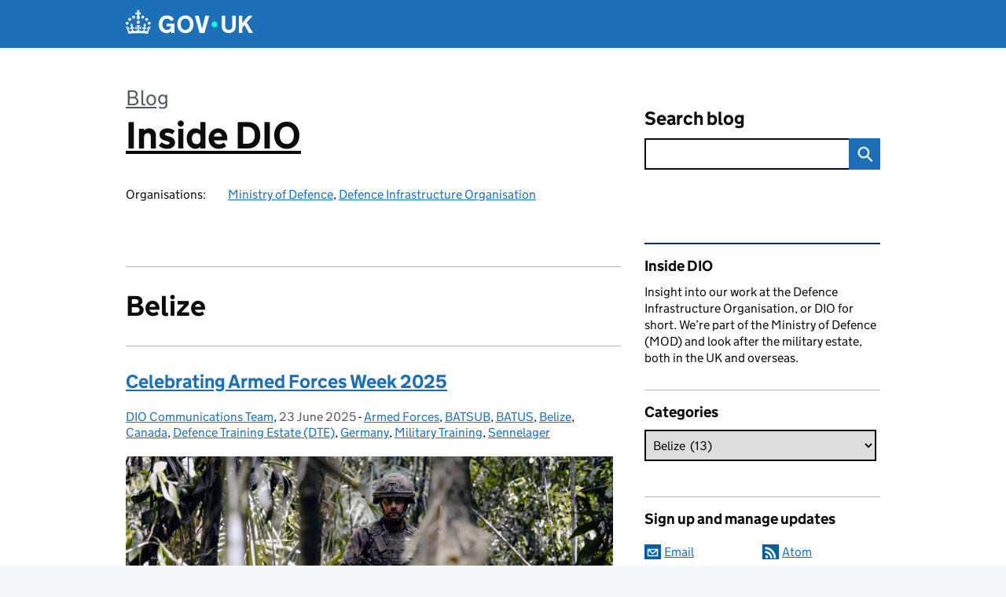

--- FILE ---
content_type: text/html; charset=UTF-8
request_url: https://insidedio.blog.gov.uk/category/batsub/belize/
body_size: 19511
content:
<!DOCTYPE html>
<html lang="en" class="govuk-template--rebranded">
	<head>
		<meta charset="utf-8">

		<meta name="viewport" content="width=device-width, initial-scale=1, viewport-fit=cover">
		<meta name="theme-color" content="#0b0c0c">

		<link rel="icon" sizes="48x48" href="https://insidedio.blog.gov.uk/wp-content/themes/gds-blogs/build/node_modules/govuk-frontend/dist/govuk/assets/rebrand/images/favicon.ico">
		<link rel="icon" sizes="any" href="https://insidedio.blog.gov.uk/wp-content/themes/gds-blogs/build/node_modules/govuk-frontend/dist/govuk/assets/rebrand/images/favicon.svg" type="image/svg+xml">
		<link rel="mask-icon" href="https://insidedio.blog.gov.uk/wp-content/themes/gds-blogs/build/node_modules/govuk-frontend/dist/govuk/assets/rebrand/images/govuk-icon-mask.svg" color="#0b0c0c">
		<link rel="apple-touch-icon" href="https://insidedio.blog.gov.uk/wp-content/themes/gds-blogs/build/node_modules/govuk-frontend/dist/govuk/assets/rebrand/images/govuk-icon-180.png">
		<link rel="manifest" href="https://insidedio.blog.gov.uk/wp-content/themes/gds-blogs/build/node_modules/govuk-frontend/dist/govuk/assets/rebrand/manifest.json">

		<title>Belize &#8211; Inside DIO</title>
<meta name='robots' content='max-image-preview:large' />
<link rel='dns-prefetch' href='//cc.cdn.civiccomputing.com' />
<link rel='dns-prefetch' href='//insidedio.blog.gov.uk' />
<link rel="alternate" type="application/atom+xml" title="Inside DIO &raquo; Feed" href="https://insidedio.blog.gov.uk/feed/" />
<link rel="alternate" type="application/atom+xml" title="Inside DIO &raquo; Belize Category Feed" href="https://insidedio.blog.gov.uk/category/batsub/belize/feed/" />
<style id='wp-img-auto-sizes-contain-inline-css'>
img:is([sizes=auto i],[sizes^="auto," i]){contain-intrinsic-size:3000px 1500px}
/*# sourceURL=wp-img-auto-sizes-contain-inline-css */
</style>
<style id='wp-block-library-inline-css'>
:root{--wp-block-synced-color:#7a00df;--wp-block-synced-color--rgb:122,0,223;--wp-bound-block-color:var(--wp-block-synced-color);--wp-editor-canvas-background:#ddd;--wp-admin-theme-color:#007cba;--wp-admin-theme-color--rgb:0,124,186;--wp-admin-theme-color-darker-10:#006ba1;--wp-admin-theme-color-darker-10--rgb:0,107,160.5;--wp-admin-theme-color-darker-20:#005a87;--wp-admin-theme-color-darker-20--rgb:0,90,135;--wp-admin-border-width-focus:2px}@media (min-resolution:192dpi){:root{--wp-admin-border-width-focus:1.5px}}.wp-element-button{cursor:pointer}:root .has-very-light-gray-background-color{background-color:#eee}:root .has-very-dark-gray-background-color{background-color:#313131}:root .has-very-light-gray-color{color:#eee}:root .has-very-dark-gray-color{color:#313131}:root .has-vivid-green-cyan-to-vivid-cyan-blue-gradient-background{background:linear-gradient(135deg,#00d084,#0693e3)}:root .has-purple-crush-gradient-background{background:linear-gradient(135deg,#34e2e4,#4721fb 50%,#ab1dfe)}:root .has-hazy-dawn-gradient-background{background:linear-gradient(135deg,#faaca8,#dad0ec)}:root .has-subdued-olive-gradient-background{background:linear-gradient(135deg,#fafae1,#67a671)}:root .has-atomic-cream-gradient-background{background:linear-gradient(135deg,#fdd79a,#004a59)}:root .has-nightshade-gradient-background{background:linear-gradient(135deg,#330968,#31cdcf)}:root .has-midnight-gradient-background{background:linear-gradient(135deg,#020381,#2874fc)}:root{--wp--preset--font-size--normal:16px;--wp--preset--font-size--huge:42px}.has-regular-font-size{font-size:1em}.has-larger-font-size{font-size:2.625em}.has-normal-font-size{font-size:var(--wp--preset--font-size--normal)}.has-huge-font-size{font-size:var(--wp--preset--font-size--huge)}.has-text-align-center{text-align:center}.has-text-align-left{text-align:left}.has-text-align-right{text-align:right}.has-fit-text{white-space:nowrap!important}#end-resizable-editor-section{display:none}.aligncenter{clear:both}.items-justified-left{justify-content:flex-start}.items-justified-center{justify-content:center}.items-justified-right{justify-content:flex-end}.items-justified-space-between{justify-content:space-between}.screen-reader-text{border:0;clip-path:inset(50%);height:1px;margin:-1px;overflow:hidden;padding:0;position:absolute;width:1px;word-wrap:normal!important}.screen-reader-text:focus{background-color:#ddd;clip-path:none;color:#444;display:block;font-size:1em;height:auto;left:5px;line-height:normal;padding:15px 23px 14px;text-decoration:none;top:5px;width:auto;z-index:100000}html :where(.has-border-color){border-style:solid}html :where([style*=border-top-color]){border-top-style:solid}html :where([style*=border-right-color]){border-right-style:solid}html :where([style*=border-bottom-color]){border-bottom-style:solid}html :where([style*=border-left-color]){border-left-style:solid}html :where([style*=border-width]){border-style:solid}html :where([style*=border-top-width]){border-top-style:solid}html :where([style*=border-right-width]){border-right-style:solid}html :where([style*=border-bottom-width]){border-bottom-style:solid}html :where([style*=border-left-width]){border-left-style:solid}html :where(img[class*=wp-image-]){height:auto;max-width:100%}:where(figure){margin:0 0 1em}html :where(.is-position-sticky){--wp-admin--admin-bar--position-offset:var(--wp-admin--admin-bar--height,0px)}@media screen and (max-width:600px){html :where(.is-position-sticky){--wp-admin--admin-bar--position-offset:0px}}

/*# sourceURL=wp-block-library-inline-css */
</style><style id='wp-block-heading-inline-css'>
h1:where(.wp-block-heading).has-background,h2:where(.wp-block-heading).has-background,h3:where(.wp-block-heading).has-background,h4:where(.wp-block-heading).has-background,h5:where(.wp-block-heading).has-background,h6:where(.wp-block-heading).has-background{padding:1.25em 2.375em}h1.has-text-align-left[style*=writing-mode]:where([style*=vertical-lr]),h1.has-text-align-right[style*=writing-mode]:where([style*=vertical-rl]),h2.has-text-align-left[style*=writing-mode]:where([style*=vertical-lr]),h2.has-text-align-right[style*=writing-mode]:where([style*=vertical-rl]),h3.has-text-align-left[style*=writing-mode]:where([style*=vertical-lr]),h3.has-text-align-right[style*=writing-mode]:where([style*=vertical-rl]),h4.has-text-align-left[style*=writing-mode]:where([style*=vertical-lr]),h4.has-text-align-right[style*=writing-mode]:where([style*=vertical-rl]),h5.has-text-align-left[style*=writing-mode]:where([style*=vertical-lr]),h5.has-text-align-right[style*=writing-mode]:where([style*=vertical-rl]),h6.has-text-align-left[style*=writing-mode]:where([style*=vertical-lr]),h6.has-text-align-right[style*=writing-mode]:where([style*=vertical-rl]){rotate:180deg}
/*# sourceURL=https://insidedio.blog.gov.uk/wp-includes/blocks/heading/style.min.css */
</style>
<style id='wp-block-paragraph-inline-css'>
.is-small-text{font-size:.875em}.is-regular-text{font-size:1em}.is-large-text{font-size:2.25em}.is-larger-text{font-size:3em}.has-drop-cap:not(:focus):first-letter{float:left;font-size:8.4em;font-style:normal;font-weight:100;line-height:.68;margin:.05em .1em 0 0;text-transform:uppercase}body.rtl .has-drop-cap:not(:focus):first-letter{float:none;margin-left:.1em}p.has-drop-cap.has-background{overflow:hidden}:root :where(p.has-background){padding:1.25em 2.375em}:where(p.has-text-color:not(.has-link-color)) a{color:inherit}p.has-text-align-left[style*="writing-mode:vertical-lr"],p.has-text-align-right[style*="writing-mode:vertical-rl"]{rotate:180deg}
/*# sourceURL=https://insidedio.blog.gov.uk/wp-includes/blocks/paragraph/style.min.css */
</style>
<style id='global-styles-inline-css'>
:root{--wp--preset--aspect-ratio--square: 1;--wp--preset--aspect-ratio--4-3: 4/3;--wp--preset--aspect-ratio--3-4: 3/4;--wp--preset--aspect-ratio--3-2: 3/2;--wp--preset--aspect-ratio--2-3: 2/3;--wp--preset--aspect-ratio--16-9: 16/9;--wp--preset--aspect-ratio--9-16: 9/16;--wp--preset--color--black: var(--wp--custom--govuk-color--black);--wp--preset--color--cyan-bluish-gray: #abb8c3;--wp--preset--color--white: var(--wp--custom--govuk-color--white);--wp--preset--color--pale-pink: #f78da7;--wp--preset--color--vivid-red: #cf2e2e;--wp--preset--color--luminous-vivid-orange: #ff6900;--wp--preset--color--luminous-vivid-amber: #fcb900;--wp--preset--color--light-green-cyan: #7bdcb5;--wp--preset--color--vivid-green-cyan: #00d084;--wp--preset--color--pale-cyan-blue: #8ed1fc;--wp--preset--color--vivid-cyan-blue: #0693e3;--wp--preset--color--vivid-purple: #9b51e0;--wp--preset--color--dark-grey: var(--wp--custom--govuk-color--dark-grey);--wp--preset--color--mid-grey: var(--wp--custom--govuk-color--mid-grey);--wp--preset--color--light-grey: var(--wp--custom--govuk-color--light-grey);--wp--preset--color--blue: var(--wp--custom--govuk-color--blue);--wp--preset--color--green: var(--wp--custom--govuk-color--green);--wp--preset--color--turquoise: var(--wp--custom--govuk-color--turquoise);--wp--preset--gradient--vivid-cyan-blue-to-vivid-purple: linear-gradient(135deg,rgb(6,147,227) 0%,rgb(155,81,224) 100%);--wp--preset--gradient--light-green-cyan-to-vivid-green-cyan: linear-gradient(135deg,rgb(122,220,180) 0%,rgb(0,208,130) 100%);--wp--preset--gradient--luminous-vivid-amber-to-luminous-vivid-orange: linear-gradient(135deg,rgb(252,185,0) 0%,rgb(255,105,0) 100%);--wp--preset--gradient--luminous-vivid-orange-to-vivid-red: linear-gradient(135deg,rgb(255,105,0) 0%,rgb(207,46,46) 100%);--wp--preset--gradient--very-light-gray-to-cyan-bluish-gray: linear-gradient(135deg,rgb(238,238,238) 0%,rgb(169,184,195) 100%);--wp--preset--gradient--cool-to-warm-spectrum: linear-gradient(135deg,rgb(74,234,220) 0%,rgb(151,120,209) 20%,rgb(207,42,186) 40%,rgb(238,44,130) 60%,rgb(251,105,98) 80%,rgb(254,248,76) 100%);--wp--preset--gradient--blush-light-purple: linear-gradient(135deg,rgb(255,206,236) 0%,rgb(152,150,240) 100%);--wp--preset--gradient--blush-bordeaux: linear-gradient(135deg,rgb(254,205,165) 0%,rgb(254,45,45) 50%,rgb(107,0,62) 100%);--wp--preset--gradient--luminous-dusk: linear-gradient(135deg,rgb(255,203,112) 0%,rgb(199,81,192) 50%,rgb(65,88,208) 100%);--wp--preset--gradient--pale-ocean: linear-gradient(135deg,rgb(255,245,203) 0%,rgb(182,227,212) 50%,rgb(51,167,181) 100%);--wp--preset--gradient--electric-grass: linear-gradient(135deg,rgb(202,248,128) 0%,rgb(113,206,126) 100%);--wp--preset--gradient--midnight: linear-gradient(135deg,rgb(2,3,129) 0%,rgb(40,116,252) 100%);--wp--preset--font-size--small: 13px;--wp--preset--font-size--medium: 20px;--wp--preset--font-size--large: 36px;--wp--preset--font-size--x-large: 42px;--wp--preset--spacing--20: 0.44rem;--wp--preset--spacing--30: 0.67rem;--wp--preset--spacing--40: 1rem;--wp--preset--spacing--50: 1.5rem;--wp--preset--spacing--60: 2.25rem;--wp--preset--spacing--70: 3.38rem;--wp--preset--spacing--80: 5.06rem;--wp--preset--spacing--1: 0.3125rem;--wp--preset--spacing--2: 0.625rem;--wp--preset--spacing--3: 0.9375rem;--wp--preset--spacing--4: clamp(0.9375rem, (100vw - 40rem) * 1000, 1.25rem);--wp--preset--spacing--5: clamp(0.9375rem, (100vw - 40rem) * 1000, 1.5625rem);--wp--preset--spacing--6: clamp(1.25rem, (100vw - 40rem) * 1000, 1.875rem);--wp--preset--spacing--7: clamp(1.5625rem, (100vw - 40rem) * 1000, 2.5rem);--wp--preset--spacing--8: clamp(1.875rem, (100vw - 40rem) * 1000, 3.125rem);--wp--preset--spacing--9: clamp(2.5rem, (100vw - 40rem) * 1000, 3.75rem);--wp--preset--shadow--natural: 6px 6px 9px rgba(0, 0, 0, 0.2);--wp--preset--shadow--deep: 12px 12px 50px rgba(0, 0, 0, 0.4);--wp--preset--shadow--sharp: 6px 6px 0px rgba(0, 0, 0, 0.2);--wp--preset--shadow--outlined: 6px 6px 0px -3px rgb(255, 255, 255), 6px 6px rgb(0, 0, 0);--wp--preset--shadow--crisp: 6px 6px 0px rgb(0, 0, 0);--wp--custom--govuk-color--black: #0b0c0c;--wp--custom--govuk-color--dark-grey: #505a5f;--wp--custom--govuk-color--mid-grey: #b1b4b6;--wp--custom--govuk-color--light-grey: #f3f2f1;--wp--custom--govuk-color--white: #ffffff;--wp--custom--govuk-color--blue: #1d70b8;--wp--custom--govuk-color--green: #00703c;--wp--custom--govuk-color--turquoise: #28a197;}:root { --wp--style--global--content-size: 630px;--wp--style--global--wide-size: 960px; }:where(body) { margin: 0; }.wp-site-blocks > .alignleft { float: left; margin-right: 2em; }.wp-site-blocks > .alignright { float: right; margin-left: 2em; }.wp-site-blocks > .aligncenter { justify-content: center; margin-left: auto; margin-right: auto; }:where(.is-layout-flex){gap: 0.5em;}:where(.is-layout-grid){gap: 0.5em;}.is-layout-flow > .alignleft{float: left;margin-inline-start: 0;margin-inline-end: 2em;}.is-layout-flow > .alignright{float: right;margin-inline-start: 2em;margin-inline-end: 0;}.is-layout-flow > .aligncenter{margin-left: auto !important;margin-right: auto !important;}.is-layout-constrained > .alignleft{float: left;margin-inline-start: 0;margin-inline-end: 2em;}.is-layout-constrained > .alignright{float: right;margin-inline-start: 2em;margin-inline-end: 0;}.is-layout-constrained > .aligncenter{margin-left: auto !important;margin-right: auto !important;}.is-layout-constrained > :where(:not(.alignleft):not(.alignright):not(.alignfull)){max-width: var(--wp--style--global--content-size);margin-left: auto !important;margin-right: auto !important;}.is-layout-constrained > .alignwide{max-width: var(--wp--style--global--wide-size);}body .is-layout-flex{display: flex;}.is-layout-flex{flex-wrap: wrap;align-items: center;}.is-layout-flex > :is(*, div){margin: 0;}body .is-layout-grid{display: grid;}.is-layout-grid > :is(*, div){margin: 0;}body{padding-top: 0px;padding-right: 0px;padding-bottom: 0px;padding-left: 0px;}a:where(:not(.wp-element-button)){text-decoration: underline;}:root :where(.wp-element-button, .wp-block-button__link){background-color: #32373c;border-width: 0;color: #fff;font-family: inherit;font-size: inherit;font-style: inherit;font-weight: inherit;letter-spacing: inherit;line-height: inherit;padding-top: calc(0.667em + 2px);padding-right: calc(1.333em + 2px);padding-bottom: calc(0.667em + 2px);padding-left: calc(1.333em + 2px);text-decoration: none;text-transform: inherit;}.has-black-color{color: var(--wp--preset--color--black) !important;}.has-cyan-bluish-gray-color{color: var(--wp--preset--color--cyan-bluish-gray) !important;}.has-white-color{color: var(--wp--preset--color--white) !important;}.has-pale-pink-color{color: var(--wp--preset--color--pale-pink) !important;}.has-vivid-red-color{color: var(--wp--preset--color--vivid-red) !important;}.has-luminous-vivid-orange-color{color: var(--wp--preset--color--luminous-vivid-orange) !important;}.has-luminous-vivid-amber-color{color: var(--wp--preset--color--luminous-vivid-amber) !important;}.has-light-green-cyan-color{color: var(--wp--preset--color--light-green-cyan) !important;}.has-vivid-green-cyan-color{color: var(--wp--preset--color--vivid-green-cyan) !important;}.has-pale-cyan-blue-color{color: var(--wp--preset--color--pale-cyan-blue) !important;}.has-vivid-cyan-blue-color{color: var(--wp--preset--color--vivid-cyan-blue) !important;}.has-vivid-purple-color{color: var(--wp--preset--color--vivid-purple) !important;}.has-dark-grey-color{color: var(--wp--preset--color--dark-grey) !important;}.has-mid-grey-color{color: var(--wp--preset--color--mid-grey) !important;}.has-light-grey-color{color: var(--wp--preset--color--light-grey) !important;}.has-blue-color{color: var(--wp--preset--color--blue) !important;}.has-green-color{color: var(--wp--preset--color--green) !important;}.has-turquoise-color{color: var(--wp--preset--color--turquoise) !important;}.has-black-background-color{background-color: var(--wp--preset--color--black) !important;}.has-cyan-bluish-gray-background-color{background-color: var(--wp--preset--color--cyan-bluish-gray) !important;}.has-white-background-color{background-color: var(--wp--preset--color--white) !important;}.has-pale-pink-background-color{background-color: var(--wp--preset--color--pale-pink) !important;}.has-vivid-red-background-color{background-color: var(--wp--preset--color--vivid-red) !important;}.has-luminous-vivid-orange-background-color{background-color: var(--wp--preset--color--luminous-vivid-orange) !important;}.has-luminous-vivid-amber-background-color{background-color: var(--wp--preset--color--luminous-vivid-amber) !important;}.has-light-green-cyan-background-color{background-color: var(--wp--preset--color--light-green-cyan) !important;}.has-vivid-green-cyan-background-color{background-color: var(--wp--preset--color--vivid-green-cyan) !important;}.has-pale-cyan-blue-background-color{background-color: var(--wp--preset--color--pale-cyan-blue) !important;}.has-vivid-cyan-blue-background-color{background-color: var(--wp--preset--color--vivid-cyan-blue) !important;}.has-vivid-purple-background-color{background-color: var(--wp--preset--color--vivid-purple) !important;}.has-dark-grey-background-color{background-color: var(--wp--preset--color--dark-grey) !important;}.has-mid-grey-background-color{background-color: var(--wp--preset--color--mid-grey) !important;}.has-light-grey-background-color{background-color: var(--wp--preset--color--light-grey) !important;}.has-blue-background-color{background-color: var(--wp--preset--color--blue) !important;}.has-green-background-color{background-color: var(--wp--preset--color--green) !important;}.has-turquoise-background-color{background-color: var(--wp--preset--color--turquoise) !important;}.has-black-border-color{border-color: var(--wp--preset--color--black) !important;}.has-cyan-bluish-gray-border-color{border-color: var(--wp--preset--color--cyan-bluish-gray) !important;}.has-white-border-color{border-color: var(--wp--preset--color--white) !important;}.has-pale-pink-border-color{border-color: var(--wp--preset--color--pale-pink) !important;}.has-vivid-red-border-color{border-color: var(--wp--preset--color--vivid-red) !important;}.has-luminous-vivid-orange-border-color{border-color: var(--wp--preset--color--luminous-vivid-orange) !important;}.has-luminous-vivid-amber-border-color{border-color: var(--wp--preset--color--luminous-vivid-amber) !important;}.has-light-green-cyan-border-color{border-color: var(--wp--preset--color--light-green-cyan) !important;}.has-vivid-green-cyan-border-color{border-color: var(--wp--preset--color--vivid-green-cyan) !important;}.has-pale-cyan-blue-border-color{border-color: var(--wp--preset--color--pale-cyan-blue) !important;}.has-vivid-cyan-blue-border-color{border-color: var(--wp--preset--color--vivid-cyan-blue) !important;}.has-vivid-purple-border-color{border-color: var(--wp--preset--color--vivid-purple) !important;}.has-dark-grey-border-color{border-color: var(--wp--preset--color--dark-grey) !important;}.has-mid-grey-border-color{border-color: var(--wp--preset--color--mid-grey) !important;}.has-light-grey-border-color{border-color: var(--wp--preset--color--light-grey) !important;}.has-blue-border-color{border-color: var(--wp--preset--color--blue) !important;}.has-green-border-color{border-color: var(--wp--preset--color--green) !important;}.has-turquoise-border-color{border-color: var(--wp--preset--color--turquoise) !important;}.has-vivid-cyan-blue-to-vivid-purple-gradient-background{background: var(--wp--preset--gradient--vivid-cyan-blue-to-vivid-purple) !important;}.has-light-green-cyan-to-vivid-green-cyan-gradient-background{background: var(--wp--preset--gradient--light-green-cyan-to-vivid-green-cyan) !important;}.has-luminous-vivid-amber-to-luminous-vivid-orange-gradient-background{background: var(--wp--preset--gradient--luminous-vivid-amber-to-luminous-vivid-orange) !important;}.has-luminous-vivid-orange-to-vivid-red-gradient-background{background: var(--wp--preset--gradient--luminous-vivid-orange-to-vivid-red) !important;}.has-very-light-gray-to-cyan-bluish-gray-gradient-background{background: var(--wp--preset--gradient--very-light-gray-to-cyan-bluish-gray) !important;}.has-cool-to-warm-spectrum-gradient-background{background: var(--wp--preset--gradient--cool-to-warm-spectrum) !important;}.has-blush-light-purple-gradient-background{background: var(--wp--preset--gradient--blush-light-purple) !important;}.has-blush-bordeaux-gradient-background{background: var(--wp--preset--gradient--blush-bordeaux) !important;}.has-luminous-dusk-gradient-background{background: var(--wp--preset--gradient--luminous-dusk) !important;}.has-pale-ocean-gradient-background{background: var(--wp--preset--gradient--pale-ocean) !important;}.has-electric-grass-gradient-background{background: var(--wp--preset--gradient--electric-grass) !important;}.has-midnight-gradient-background{background: var(--wp--preset--gradient--midnight) !important;}.has-small-font-size{font-size: var(--wp--preset--font-size--small) !important;}.has-medium-font-size{font-size: var(--wp--preset--font-size--medium) !important;}.has-large-font-size{font-size: var(--wp--preset--font-size--large) !important;}.has-x-large-font-size{font-size: var(--wp--preset--font-size--x-large) !important;}
/*# sourceURL=global-styles-inline-css */
</style>

<link rel='stylesheet' id='dxw-digest-css' href='https://insidedio.blog.gov.uk/wp-content/plugins/dxw-digest/app/../assets/css/dxw-digest.css?ver=6.9' media='all' />
<link rel='stylesheet' id='main-css' href='https://insidedio.blog.gov.uk/wp-content/themes/gds-blogs/build/main-ea947e790af0236d9d684cfb08763f9b75a94f19.min.css?ver=6.9' media='all' />
<link rel='stylesheet' id='aurora-heatmap-css' href='https://insidedio.blog.gov.uk/wp-content/plugins/aurora-heatmap/style.css?ver=1.7.1' media='all' />
<script src="https://insidedio.blog.gov.uk/wp-includes/js/jquery/jquery.min.js?ver=3.7.1" id="jquery-core-js"></script>
<script src="https://insidedio.blog.gov.uk/wp-includes/js/jquery/jquery-migrate.min.js?ver=3.4.1" id="jquery-migrate-js"></script>
<script src="https://insidedio.blog.gov.uk/wp-content/themes/gds-blogs/build/main-1a574665cb89c6954a0fc51bba2076ee798236b6.min.js?ver=6.9" id="main-js"></script>
<script src="https://cc.cdn.civiccomputing.com/9/cookieControl-9.x.min.js?ver=6.9" id="cookieControl-js"></script>
<script id="cookieControlConfig-js-extra">
var cookieControlSettings = {"apiKey":"c8b1d37ba682b6d122f1360da011322b3b755539","product":"PRO","domain":"insidedio.blog.gov.uk"};
//# sourceURL=cookieControlConfig-js-extra
</script>
<script src="https://insidedio.blog.gov.uk/wp-content/plugins/gds-cookies-and-analytics/assets/cookieControlConfig.js?ver=6.9" id="cookieControlConfig-js"></script>
<script src="https://insidedio.blog.gov.uk/wp-content/plugins/dxw-digest/app/../assets/js/dxw-digest.js?ver=6.9" id="dxw-digest-js"></script>
<script src="https://insidedio.blog.gov.uk/wp-content/themes/gds-blogs/build/govuk-frontend-load.js?ver=6.9" id="govuk-frontend-js" type="module"></script>
<script id="aurora-heatmap-js-extra">
var aurora_heatmap = {"_mode":"reporter","ajax_url":"https://insidedio.blog.gov.uk/wp-admin/admin-ajax.php","action":"aurora_heatmap","reports":"click_pc,click_mobile","debug":"0","ajax_delay_time":"3000","ajax_interval":"10","ajax_bulk":null};
//# sourceURL=aurora-heatmap-js-extra
</script>
<script src="https://insidedio.blog.gov.uk/wp-content/plugins/aurora-heatmap/js/aurora-heatmap.min.js?ver=1.7.1" id="aurora-heatmap-js"></script>
	<meta name="description" content="News and updates from the Defence Infrastructure Organisation">

	</head>
	<body class="archive category category-belize category-1047 wp-theme-gds-blogs govuk-template__body">
		<script>
document.body.className += ' js-enabled' + ('noModule' in HTMLScriptElement.prototype ? ' govuk-frontend-supported' : '');
</script>

		<a href="#content" class="govuk-skip-link" data-module="govuk-skip-link">Skip to main content</a>
		<header class="govuk-header" data-module="govuk-header">
			<div class="govuk-header__container govuk-width-container">
				<div class="govuk-header__logo">
					<a href="https://www.gov.uk/" title="Go to the GOV.UK homepage" id="logo" class="govuk-header__link govuk-header__link--homepage">  
						<svg
							focusable="false"
							role="img"
							xmlns="http://www.w3.org/2000/svg"
							viewBox="0 0 324 60"
							height="30"
							width="162"
							fill="currentcolor"
							class="govuk-header__logotype"
							aria-label="GOV.UK">
							<title>GOV.UK</title>
							<g>
								<circle cx="20" cy="17.6" r="3.7"></circle>
								<circle cx="10.2" cy="23.5" r="3.7"></circle>
								<circle cx="3.7" cy="33.2" r="3.7"></circle>
								<circle cx="31.7" cy="30.6" r="3.7"></circle>
								<circle cx="43.3" cy="17.6" r="3.7"></circle>
								<circle cx="53.2" cy="23.5" r="3.7"></circle>
								<circle cx="59.7" cy="33.2" r="3.7"></circle>
								<circle cx="31.7" cy="30.6" r="3.7"></circle>
								<path d="M33.1,9.8c.2-.1.3-.3.5-.5l4.6,2.4v-6.8l-4.6,1.5c-.1-.2-.3-.3-.5-.5l1.9-5.9h-6.7l1.9,5.9c-.2.1-.3.3-.5.5l-4.6-1.5v6.8l4.6-2.4c.1.2.3.3.5.5l-2.6,8c-.9,2.8,1.2,5.7,4.1,5.7h0c3,0,5.1-2.9,4.1-5.7l-2.6-8ZM37,37.9s-3.4,3.8-4.1,6.1c2.2,0,4.2-.5,6.4-2.8l-.7,8.5c-2-2.8-4.4-4.1-5.7-3.8.1,3.1.5,6.7,5.8,7.2,3.7.3,6.7-1.5,7-3.8.4-2.6-2-4.3-3.7-1.6-1.4-4.5,2.4-6.1,4.9-3.2-1.9-4.5-1.8-7.7,2.4-10.9,3,4,2.6,7.3-1.2,11.1,2.4-1.3,6.2,0,4,4.6-1.2-2.8-3.7-2.2-4.2.2-.3,1.7.7,3.7,3,4.2,1.9.3,4.7-.9,7-5.9-1.3,0-2.4.7-3.9,1.7l2.4-8c.6,2.3,1.4,3.7,2.2,4.5.6-1.6.5-2.8,0-5.3l5,1.8c-2.6,3.6-5.2,8.7-7.3,17.5-7.4-1.1-15.7-1.7-24.5-1.7h0c-8.8,0-17.1.6-24.5,1.7-2.1-8.9-4.7-13.9-7.3-17.5l5-1.8c-.5,2.5-.6,3.7,0,5.3.8-.8,1.6-2.3,2.2-4.5l2.4,8c-1.5-1-2.6-1.7-3.9-1.7,2.3,5,5.2,6.2,7,5.9,2.3-.4,3.3-2.4,3-4.2-.5-2.4-3-3.1-4.2-.2-2.2-4.6,1.6-6,4-4.6-3.7-3.7-4.2-7.1-1.2-11.1,4.2,3.2,4.3,6.4,2.4,10.9,2.5-2.8,6.3-1.3,4.9,3.2-1.8-2.7-4.1-1-3.7,1.6.3,2.3,3.3,4.1,7,3.8,5.4-.5,5.7-4.2,5.8-7.2-1.3-.2-3.7,1-5.7,3.8l-.7-8.5c2.2,2.3,4.2,2.7,6.4,2.8-.7-2.3-4.1-6.1-4.1-6.1h10.6,0Z"></path>
							</g>
							<circle class="govuk-logo-dot" cx="226" cy="36" r="7.3"></circle>
							<path d="M93.94 41.25c.4 1.81 1.2 3.21 2.21 4.62 1 1.4 2.21 2.41 3.61 3.21s3.21 1.2 5.22 1.2 3.61-.4 4.82-1c1.4-.6 2.41-1.4 3.21-2.41.8-1 1.4-2.01 1.61-3.01s.4-2.01.4-3.01v.14h-10.86v-7.02h20.07v24.08h-8.03v-5.56c-.6.8-1.38 1.61-2.19 2.41-.8.8-1.81 1.2-2.81 1.81-1 .4-2.21.8-3.41 1.2s-2.41.4-3.81.4a18.56 18.56 0 0 1-14.65-6.63c-1.6-2.01-3.01-4.41-3.81-7.02s-1.4-5.62-1.4-8.83.4-6.02 1.4-8.83a20.45 20.45 0 0 1 19.46-13.65c3.21 0 4.01.2 5.82.8 1.81.4 3.61 1.2 5.02 2.01 1.61.8 2.81 2.01 4.01 3.21s2.21 2.61 2.81 4.21l-7.63 4.41c-.4-1-1-1.81-1.61-2.61-.6-.8-1.4-1.4-2.21-2.01-.8-.6-1.81-1-2.81-1.4-1-.4-2.21-.4-3.61-.4-2.01 0-3.81.4-5.22 1.2-1.4.8-2.61 1.81-3.61 3.21s-1.61 2.81-2.21 4.62c-.4 1.81-.6 3.71-.6 5.42s.8 5.22.8 5.22Zm57.8-27.9c3.21 0 6.22.6 8.63 1.81 2.41 1.2 4.82 2.81 6.62 4.82S170.2 24.39 171 27s1.4 5.62 1.4 8.83-.4 6.02-1.4 8.83-2.41 5.02-4.01 7.02-4.01 3.61-6.62 4.82-5.42 1.81-8.63 1.81-6.22-.6-8.63-1.81-4.82-2.81-6.42-4.82-3.21-4.41-4.01-7.02-1.4-5.62-1.4-8.83.4-6.02 1.4-8.83 2.41-5.02 4.01-7.02 4.01-3.61 6.42-4.82 5.42-1.81 8.63-1.81Zm0 36.73c1.81 0 3.61-.4 5.02-1s2.61-1.81 3.61-3.01 1.81-2.81 2.21-4.41c.4-1.81.8-3.61.8-5.62 0-2.21-.2-4.21-.8-6.02s-1.2-3.21-2.21-4.62c-1-1.2-2.21-2.21-3.61-3.01s-3.21-1-5.02-1-3.61.4-5.02 1c-1.4.8-2.61 1.81-3.61 3.01s-1.81 2.81-2.21 4.62c-.4 1.81-.8 3.61-.8 5.62 0 2.41.2 4.21.8 6.02.4 1.81 1.2 3.21 2.21 4.41s2.21 2.21 3.61 3.01c1.4.8 3.21 1 5.02 1Zm36.32 7.96-12.24-44.15h9.83l8.43 32.77h.4l8.23-32.77h9.83L200.3 58.04h-12.24Zm74.14-7.96c2.18 0 3.51-.6 3.51-.6 1.2-.6 2.01-1 2.81-1.81s1.4-1.81 1.81-2.81a13 13 0 0 0 .8-4.01V13.9h8.63v28.15c0 2.41-.4 4.62-1.4 6.62-.8 2.01-2.21 3.61-3.61 5.02s-3.41 2.41-5.62 3.21-4.62 1.2-7.02 1.2-5.02-.4-7.02-1.2c-2.21-.8-4.01-1.81-5.62-3.21s-2.81-3.01-3.61-5.02-1.4-4.21-1.4-6.62V13.9h8.63v26.95c0 1.61.2 3.01.8 4.01.4 1.2 1.2 2.21 2.01 2.81.8.8 1.81 1.4 2.81 1.81 0 0 1.34.6 3.51.6Zm34.22-36.18v18.92l15.65-18.92h10.82l-15.03 17.32 16.03 26.83h-10.21l-11.44-20.21-5.62 6.22v13.99h-8.83V13.9"></path>
						</svg>
					</a>
				</div>
			</div>
		</header>

				<div class="govuk-width-container">
    <header class="header" aria-label="blog name">
    <div class="govuk-grid-row">

        
        <div class="govuk-grid-column-two-thirds">
            <div class="blog-title govuk-heading-xl">
                <span class="blog"><a href="https://www.blog.gov.uk/">Blog</a></span><span class="govuk-visually-hidden">:</span>
                <a href="https://insidedio.blog.gov.uk">Inside DIO</a>
            </div>

                            <div class="bottom blog-meta">
                                                    <dl>
                                <dt>Organisations:</dt>
                                <dd><a href="https://www.gov.uk/government/organisations/ministry-of-defence">Ministry of Defence</a>, <a href="https://www.gov.uk/government/organisations/defence-infrastructure-organisation">Defence Infrastructure Organisation</a></dd>
                            </dl>
                                                                </div>
                    </div>

        <div class="govuk-grid-column-one-third">
                                    <div class="bottom search-container">
                <form role="search" method="get" id="searchform" class="form-search" action="https://insidedio.blog.gov.uk/">
    <label class="govuk-label govuk-label--m" for="s">Search blog</label>
    <div class="search-input-wrapper">
        <input enterkeyhint="search" title="Search" type="search" value="" name="s" id="s" class="search-query">
        <input type="submit" id="searchsubmit" value="Search" class="btn">
    </div>
</form>
            </div>
        </div>

    </div>

    
</header>
      <main id="content" class="govuk-grid-row">
    <div class="govuk-grid-column-two-thirds main-content">
		  <hr class="govuk-section-break govuk-section-break--l govuk-section-break--visible">
  <h1 class="govuk-heading-l">Belize</h1>
  <article class="post-6038 post type-post status-publish format-standard has-post-thumbnail hentry category-armed-forces category-batsub category-batus category-belize category-canada category-defence-training-estate-dte category-germany category-military-training category-sennelager tag-armed-forces-week tag-belize tag-defence-infrastructure-organisation tag-dio tag-germany tag-military-training-2 tag-ministry-of-defence tag-mod">
  <header>
    <h2 class="govuk-heading-m"><a class="govuk-link" href="https://insidedio.blog.gov.uk/2025/06/23/celebrating-armed-forces-week-2025/">Celebrating Armed Forces Week 2025</a></h2>
    <div class="govuk-body-s">
		<span class="govuk-visually-hidden">Posted by: </span>
	<a href="https://insidedio.blog.gov.uk/author/helenpickering/" title="Posts by DIO Communications Team" class="author url fn" rel="author">DIO Communications Team</a>, 	<span class="govuk-visually-hidden">Posted on:</span>
	<time class="updated" datetime="2025-06-23T11:32:22+00:00">23 June 2025</time>
	-
	<span class="govuk-visually-hidden">Categories:</span>
	<a href="https://insidedio.blog.gov.uk/category/armed-forces/" rel="category tag">Armed Forces</a>, <a href="https://insidedio.blog.gov.uk/category/batsub/" rel="category tag">BATSUB</a>, <a href="https://insidedio.blog.gov.uk/category/canada/batus/" rel="category tag">BATUS</a>, <a href="https://insidedio.blog.gov.uk/category/batsub/belize/" rel="category tag">Belize</a>, <a href="https://insidedio.blog.gov.uk/category/canada/" rel="category tag">Canada</a>, <a href="https://insidedio.blog.gov.uk/category/defence-training-estate-dte/" rel="category tag">Defence Training Estate (DTE)</a>, <a href="https://insidedio.blog.gov.uk/category/germany/" rel="category tag">Germany</a>, <a href="https://insidedio.blog.gov.uk/category/military-training/" rel="category tag">Military Training</a>, <a href="https://insidedio.blog.gov.uk/category/germany/sennelager/" rel="category tag">Sennelager</a>	</div>
    <img width="620" height="414" src="https://insidedio.blog.gov.uk/wp-content/uploads/sites/29/2025/06/45169633-1024x683.jpg" class="attachment-large size-large wp-post-image" alt="A soldier walks towards the camera through the jungle." decoding="async" fetchpriority="high" srcset="https://insidedio.blog.gov.uk/wp-content/uploads/sites/29/2025/06/45169633-1024x683.jpg 1024w, https://insidedio.blog.gov.uk/wp-content/uploads/sites/29/2025/06/45169633-300x200.jpg 300w, https://insidedio.blog.gov.uk/wp-content/uploads/sites/29/2025/06/45169633-768x512.jpg 768w, https://insidedio.blog.gov.uk/wp-content/uploads/sites/29/2025/06/45169633-1536x1024.jpg 1536w, https://insidedio.blog.gov.uk/wp-content/uploads/sites/29/2025/06/45169633-2048x1365.jpg 2048w" sizes="(max-width: 620px) 100vw, 620px" />  </header>
  <p>As we start celebrating Armed Forces Week 2025, we’re highlighting the excellent work of DIO colleagues around the world who proudly provide our Armed Forces with a safe and effective place to train. DIO provides essential support for overseas training …</p>
  
  <footer class="govuk-body-s">
  <a class="govuk-link" href="https://insidedio.blog.gov.uk/2025/06/23/celebrating-armed-forces-week-2025/"><strong>Read more</strong> <span class="govuk-visually-hidden">of Celebrating Armed Forces Week 2025</span></a>
  </footer>
</article>
<article class="post-5529 post type-post status-publish format-standard has-post-thumbnail hentry category-archaeology category-batsub category-belize category-defence-training-estate-dte category-military-training category-working-at-dio tag-archaeology-2 tag-batsub tag-belize tag-british-army-training-support-unit-belize tag-defence-infrastructure-organisation tag-dio tag-first-aid">
  <header>
    <h2 class="govuk-heading-m"><a class="govuk-link" href="https://insidedio.blog.gov.uk/2024/08/12/from-casualty-evacuations-to-historic-ruins-ready-for-anything-in-belize/">From casualty evacuations to historic ruins: ready for anything in Belize </a></h2>
    <div class="govuk-body-s">
		<span class="govuk-visually-hidden">Posted by: </span>
	<a href="https://insidedio.blog.gov.uk/author/maj-dai-davies/" title="Posts by Maj Dai Davies" class="author url fn" rel="author">Maj Dai Davies</a>, 	<span class="govuk-visually-hidden">Posted on:</span>
	<time class="updated" datetime="2024-08-12T15:45:45+00:00">12 August 2024</time>
	-
	<span class="govuk-visually-hidden">Categories:</span>
	<a href="https://insidedio.blog.gov.uk/category/archaeology/" rel="category tag">Archaeology</a>, <a href="https://insidedio.blog.gov.uk/category/batsub/" rel="category tag">BATSUB</a>, <a href="https://insidedio.blog.gov.uk/category/batsub/belize/" rel="category tag">Belize</a>, <a href="https://insidedio.blog.gov.uk/category/defence-training-estate-dte/" rel="category tag">Defence Training Estate (DTE)</a>, <a href="https://insidedio.blog.gov.uk/category/military-training/" rel="category tag">Military Training</a>, <a href="https://insidedio.blog.gov.uk/category/working-at-dio/" rel="category tag">Working at DIO</a>	</div>
    <img width="620" height="414" src="https://insidedio.blog.gov.uk/wp-content/uploads/sites/29/2024/08/Op-Toucan-1-e1723476747990-1024x683.jpg" class="attachment-large size-large wp-post-image" alt="A member of the training team, wearing military uniform, is strapped horizontally into a flying helicopter. The photo is taken from inside the helicopter and the sea is visible through the windows." decoding="async" srcset="https://insidedio.blog.gov.uk/wp-content/uploads/sites/29/2024/08/Op-Toucan-1-e1723476747990-1024x683.jpg 1024w, https://insidedio.blog.gov.uk/wp-content/uploads/sites/29/2024/08/Op-Toucan-1-e1723476747990-300x200.jpg 300w, https://insidedio.blog.gov.uk/wp-content/uploads/sites/29/2024/08/Op-Toucan-1-e1723476747990-768x512.jpg 768w, https://insidedio.blog.gov.uk/wp-content/uploads/sites/29/2024/08/Op-Toucan-1-e1723476747990.jpg 1200w" sizes="(max-width: 620px) 100vw, 620px" />  </header>
  <p>Facilitating military training anywhere in the world is an important job. The primary role of DIO (Belize) Range Control, Wardens and Tracker teams is providing a safe place to train and working with exercising units to ensure that military training …</p>
  
  <footer class="govuk-body-s">
  <a class="govuk-link" href="https://insidedio.blog.gov.uk/2024/08/12/from-casualty-evacuations-to-historic-ruins-ready-for-anything-in-belize/"><strong>Read more</strong> <span class="govuk-visually-hidden">of From casualty evacuations to historic ruins: ready for anything in Belize </span></a>
  </footer>
</article>
<article class="post-5373 post type-post status-publish format-standard has-post-thumbnail hentry category-batsub category-belize category-conservation category-defence-training-estate-dte category-military-training category-sustainability category-wildlife tag-allies tag-batsub tag-belize tag-british-army tag-defence-infrastructure-organisation tag-dio tag-environment tag-jungle tag-jungle-warfare tag-ministry-of-defence tag-mod tag-sustainability">
  <header>
    <h2 class="govuk-heading-m"><a class="govuk-link" href="https://insidedio.blog.gov.uk/2024/04/08/in-the-jungle-operating-alongside-the-flora-and-fauna-of-belize/">In the jungle: Operating alongside the flora and fauna of Belize</a></h2>
    <div class="govuk-body-s">
		<span class="govuk-visually-hidden">Posted by: </span>
	<a href="https://insidedio.blog.gov.uk/author/maj-dai-davies/" title="Posts by Maj Dai Davies" class="author url fn" rel="author">Maj Dai Davies</a>, 	<span class="govuk-visually-hidden">Posted on:</span>
	<time class="updated" datetime="2024-04-08T11:02:18+00:00">8 April 2024</time>
	-
	<span class="govuk-visually-hidden">Categories:</span>
	<a href="https://insidedio.blog.gov.uk/category/batsub/" rel="category tag">BATSUB</a>, <a href="https://insidedio.blog.gov.uk/category/batsub/belize/" rel="category tag">Belize</a>, <a href="https://insidedio.blog.gov.uk/category/environment-and-ecology/conservation/" rel="category tag">Conservation</a>, <a href="https://insidedio.blog.gov.uk/category/defence-training-estate-dte/" rel="category tag">Defence Training Estate (DTE)</a>, <a href="https://insidedio.blog.gov.uk/category/military-training/" rel="category tag">Military Training</a>, <a href="https://insidedio.blog.gov.uk/category/sustainability/" rel="category tag">Sustainability</a>, <a href="https://insidedio.blog.gov.uk/category/environment-and-ecology/wildlife/" rel="category tag">Wildlife</a>	</div>
    <img width="620" height="414" src="https://insidedio.blog.gov.uk/wp-content/uploads/sites/29/2024/04/APONEC-OFFICAL-20211122-071-052-1024x683.jpg" class="attachment-large size-large wp-post-image" alt="Close up of the head and shoulders of a soldier wearing camouflage uniform and a helmet. He is pointing a rifle directly at the camera and only his left eye can be seen." decoding="async" srcset="https://insidedio.blog.gov.uk/wp-content/uploads/sites/29/2024/04/APONEC-OFFICAL-20211122-071-052-1024x683.jpg 1024w, https://insidedio.blog.gov.uk/wp-content/uploads/sites/29/2024/04/APONEC-OFFICAL-20211122-071-052-300x200.jpg 300w, https://insidedio.blog.gov.uk/wp-content/uploads/sites/29/2024/04/APONEC-OFFICAL-20211122-071-052-768x512.jpg 768w, https://insidedio.blog.gov.uk/wp-content/uploads/sites/29/2024/04/APONEC-OFFICAL-20211122-071-052-1536x1024.jpg 1536w, https://insidedio.blog.gov.uk/wp-content/uploads/sites/29/2024/04/APONEC-OFFICAL-20211122-071-052-2048x1365.jpg 2048w" sizes="(max-width: 620px) 100vw, 620px" />  </header>
  <p>Did you know that the British Army undertakes Close Country Tropical Training within the jungles of Belize? The British Army Training Support Unit Belize (BATSUB), supported by DIO, operates on one of the MOD’s overseas training areas, which we share …</p>
  
  <footer class="govuk-body-s">
  <a class="govuk-link" href="https://insidedio.blog.gov.uk/2024/04/08/in-the-jungle-operating-alongside-the-flora-and-fauna-of-belize/"><strong>Read more</strong> <span class="govuk-visually-hidden">of In the jungle: Operating alongside the flora and fauna of Belize</span></a>
  </footer>
</article>
<article class="post-4993 post type-post status-publish format-standard has-post-thumbnail hentry category-batsub category-belize category-british-army tag-batsub tag-belize tag-belize-defence-force tag-british-army tag-defence-infrastructure-organisation tag-dio tag-price-barracks">
  <header>
    <h2 class="govuk-heading-m"><a class="govuk-link" href="https://insidedio.blog.gov.uk/2022/11/21/transforming-the-british-army-estate-in-belize/">Transforming the British Army estate in Belize</a></h2>
    <div class="govuk-body-s">
		<span class="govuk-visually-hidden">Posted by: </span>
	<a href="https://insidedio.blog.gov.uk/author/lieutenant-colonel-m-a-jenkins/" title="Posts by Lieutenant Colonel M A Jenkins" class="author url fn" rel="author">Lieutenant Colonel M A Jenkins</a>, 	<span class="govuk-visually-hidden">Posted on:</span>
	<time class="updated" datetime="2022-11-21T15:58:29+00:00">21 November 2022</time>
	-
	<span class="govuk-visually-hidden">Categories:</span>
	<a href="https://insidedio.blog.gov.uk/category/batsub/" rel="category tag">BATSUB</a>, <a href="https://insidedio.blog.gov.uk/category/batsub/belize/" rel="category tag">Belize</a>, <a href="https://insidedio.blog.gov.uk/category/british-army/" rel="category tag">British Army</a>	</div>
    <img width="620" height="414" src="https://insidedio.blog.gov.uk/wp-content/uploads/sites/29/2022/11/Sailfish-Club-e1669040904602-1024x683.jpg" class="attachment-large size-large wp-post-image" alt="The Sailfish Club, a single-story building with cream-coloured brickwork and a sloped green roof. In front of it is a grass lawn." decoding="async" loading="lazy" srcset="https://insidedio.blog.gov.uk/wp-content/uploads/sites/29/2022/11/Sailfish-Club-e1669040904602-1024x683.jpg 1024w, https://insidedio.blog.gov.uk/wp-content/uploads/sites/29/2022/11/Sailfish-Club-e1669040904602-300x200.jpg 300w, https://insidedio.blog.gov.uk/wp-content/uploads/sites/29/2022/11/Sailfish-Club-e1669040904602-768x513.jpg 768w, https://insidedio.blog.gov.uk/wp-content/uploads/sites/29/2022/11/Sailfish-Club-e1669040904602-1536x1025.jpg 1536w, https://insidedio.blog.gov.uk/wp-content/uploads/sites/29/2022/11/Sailfish-Club-e1669040904602-2048x1367.jpg 2048w" sizes="auto, (max-width: 620px) 100vw, 620px" />  </header>
  <p>DIO’s overseas teams are constantly working to support the training requirements of our Armed Forces in locations across the globe. In Belize, we’re responsible for maintaining the British Army Training Support Unit Belize (BATSUB) estate, which has recently benefited from …</p>
  
  <footer class="govuk-body-s">
  <a class="govuk-link" href="https://insidedio.blog.gov.uk/2022/11/21/transforming-the-british-army-estate-in-belize/"><strong>Read more</strong> <span class="govuk-visually-hidden">of Transforming the British Army estate in Belize</span></a>
        - <a href="https://insidedio.blog.gov.uk/2022/11/21/transforming-the-british-army-estate-in-belize/#comments" class="govuk-link">1 comment</a>
    </footer>
</article>
<article class="post-4734 post type-post status-publish format-standard has-post-thumbnail hentry category-batsub category-belize category-british-army tag-batsub tag-british-army tag-british-army-training-support-unit-belize tag-defence-infrastructure-organisation tag-defence-training-estate tag-dio">
  <header>
    <h2 class="govuk-heading-m"><a class="govuk-link" href="https://insidedio.blog.gov.uk/2022/04/28/infrastructure-investment-transforms-belize-estate/">Infrastructure investment transforms Belize estate</a></h2>
    <div class="govuk-body-s">
		<span class="govuk-visually-hidden">Posted by: </span>
	<a href="https://insidedio.blog.gov.uk/author/lt-col-simon-nichols/" title="Posts by Lt Col Simon Nichols" class="author url fn" rel="author">Lt Col Simon Nichols</a>, 	<span class="govuk-visually-hidden">Posted on:</span>
	<time class="updated" datetime="2022-04-28T16:15:03+00:00">28 April 2022</time>
	-
	<span class="govuk-visually-hidden">Categories:</span>
	<a href="https://insidedio.blog.gov.uk/category/batsub/" rel="category tag">BATSUB</a>, <a href="https://insidedio.blog.gov.uk/category/batsub/belize/" rel="category tag">Belize</a>, <a href="https://insidedio.blog.gov.uk/category/british-army/" rel="category tag">British Army</a>	</div>
    <img width="620" height="414" src="https://insidedio.blog.gov.uk/wp-content/uploads/sites/29/2022/04/BE21-12R_Medical-centre-refurbishment-80-complete-e1651160862121-1024x683.jpg" class="attachment-large size-large wp-post-image" alt="Photo showing a single storey building on which an extension is in progress. Above is a clear, blue sky." decoding="async" loading="lazy" srcset="https://insidedio.blog.gov.uk/wp-content/uploads/sites/29/2022/04/BE21-12R_Medical-centre-refurbishment-80-complete-e1651160862121-1024x683.jpg 1024w, https://insidedio.blog.gov.uk/wp-content/uploads/sites/29/2022/04/BE21-12R_Medical-centre-refurbishment-80-complete-e1651160862121-300x200.jpg 300w, https://insidedio.blog.gov.uk/wp-content/uploads/sites/29/2022/04/BE21-12R_Medical-centre-refurbishment-80-complete-e1651160862121-768x513.jpg 768w, https://insidedio.blog.gov.uk/wp-content/uploads/sites/29/2022/04/BE21-12R_Medical-centre-refurbishment-80-complete-e1651160862121-1536x1025.jpg 1536w, https://insidedio.blog.gov.uk/wp-content/uploads/sites/29/2022/04/BE21-12R_Medical-centre-refurbishment-80-complete-e1651160862121-2048x1367.jpg 2048w" sizes="auto, (max-width: 620px) 100vw, 620px" />  </header>
  <p>A programme of infrastructure improvement works has recently been completed across the British Army Training Support Unit Belize (BATSUB) estate. The works, delivered jointly by the Army and DIO, will help to improve the experience of exercising troops, staff, and …</p>
  
  <footer class="govuk-body-s">
  <a class="govuk-link" href="https://insidedio.blog.gov.uk/2022/04/28/infrastructure-investment-transforms-belize-estate/"><strong>Read more</strong> <span class="govuk-visually-hidden">of Infrastructure investment transforms Belize estate</span></a>
  </footer>
</article>
<article class="post-4230 post type-post status-publish format-standard has-post-thumbnail hentry category-accommodation category-armed-forces category-belize category-british-army category-climate-change category-conservation category-energy category-environment-and-ecology category-portsmouth category-brize-norton category-royal-air-force category-royal-navy category-salisbury-plain-training-area category-sanctuary-awards category-wildlife tag-accommodation tag-aircraft-carriers tag-armed-forces tag-british-army tag-conservation tag-defence-infrastructure-organisation tag-dio tag-ecology tag-environment tag-hmnb-portsmouth tag-royal-air-force tag-royal-navy tag-salisbury-plain-training-area tag-sanctuary-awards tag-sustainability">
  <header>
    <h2 class="govuk-heading-m"><a class="govuk-link" href="https://insidedio.blog.gov.uk/2021/03/17/winners-of-sanctuary-awards-2020-announced/">Winners of Sanctuary Awards 2020 Announced</a></h2>
    <div class="govuk-body-s">
		<span class="govuk-visually-hidden">Posted by: </span>
	<a href="https://insidedio.blog.gov.uk/author/richard-brooks/" title="Posts by Richard Brooks" class="author url fn" rel="author">Richard Brooks</a>, 	<span class="govuk-visually-hidden">Posted on:</span>
	<time class="updated" datetime="2021-03-17T11:06:19+00:00">17 March 2021</time>
	-
	<span class="govuk-visually-hidden">Categories:</span>
	<a href="https://insidedio.blog.gov.uk/category/accommodation/" rel="category tag">Accommodation</a>, <a href="https://insidedio.blog.gov.uk/category/armed-forces/" rel="category tag">Armed Forces</a>, <a href="https://insidedio.blog.gov.uk/category/batsub/belize/" rel="category tag">Belize</a>, <a href="https://insidedio.blog.gov.uk/category/british-army/" rel="category tag">British Army</a>, <a href="https://insidedio.blog.gov.uk/category/environment-and-ecology/climate-change/" rel="category tag">Climate Change</a>, <a href="https://insidedio.blog.gov.uk/category/environment-and-ecology/conservation/" rel="category tag">Conservation</a>, <a href="https://insidedio.blog.gov.uk/category/energy/" rel="category tag">Energy</a>, <a href="https://insidedio.blog.gov.uk/category/environment-and-ecology/" rel="category tag">Environment and Ecology</a>, <a href="https://insidedio.blog.gov.uk/category/royal-navy/portsmouth/" rel="category tag">Portsmouth</a>, <a href="https://insidedio.blog.gov.uk/category/raf/brize-norton/" rel="category tag">RAF Brize Norton</a>, <a href="https://insidedio.blog.gov.uk/category/royal-air-force/" rel="category tag">Royal Air Force</a>, <a href="https://insidedio.blog.gov.uk/category/royal-navy/" rel="category tag">Royal Navy</a>, <a href="https://insidedio.blog.gov.uk/category/defence-training-estate-dte/salisbury-plain-training-area/" rel="category tag">Salisbury Plain Training Area</a>, <a href="https://insidedio.blog.gov.uk/category/environment-and-ecology/sanctuary-awards/" rel="category tag">Sanctuary Awards</a>, <a href="https://insidedio.blog.gov.uk/category/environment-and-ecology/wildlife/" rel="category tag">Wildlife</a>	</div>
    <img width="620" height="375" src="https://insidedio.blog.gov.uk/wp-content/uploads/sites/29/2021/03/Photo-11-Silver-Otter-.jpg" class="attachment-large size-large wp-post-image" alt="" decoding="async" loading="lazy" srcset="https://insidedio.blog.gov.uk/wp-content/uploads/sites/29/2021/03/Photo-11-Silver-Otter-.jpg 1024w, https://insidedio.blog.gov.uk/wp-content/uploads/sites/29/2021/03/Photo-11-Silver-Otter--300x182.jpg 300w, https://insidedio.blog.gov.uk/wp-content/uploads/sites/29/2021/03/Photo-11-Silver-Otter--768x465.jpg 768w, https://insidedio.blog.gov.uk/wp-content/uploads/sites/29/2021/03/Photo-11-Silver-Otter--435x263.jpg 435w" sizes="auto, (max-width: 620px) 100vw, 620px" />  </header>
  <p>This week we hosted the first ever virtual Sanctuary Awards ceremony! The Sanctuary Awards have been showcasing outstanding sustainability and conservation efforts across the Ministry of Defence (MOD) estate since 1991, celebrating the achievements of teams and individuals in the …</p>
  
  <footer class="govuk-body-s">
  <a class="govuk-link" href="https://insidedio.blog.gov.uk/2021/03/17/winners-of-sanctuary-awards-2020-announced/"><strong>Read more</strong> <span class="govuk-visually-hidden">of Winners of Sanctuary Awards 2020 Announced</span></a>
  </footer>
</article>
<article class="post-4157 post type-post status-publish format-standard has-post-thumbnail hentry category-batsub category-belize tag-armed-forces tag-batsub tag-belize tag-british-army tag-defence-infrastructure-organisation tag-dio tag-hurricane">
  <header>
    <h2 class="govuk-heading-m"><a class="govuk-link" href="https://insidedio.blog.gov.uk/2021/01/12/dio-staff-in-belize-pulled-out-all-the-stops-in-2020/">DIO staff in Belize pulled out all the stops in 2020</a></h2>
    <div class="govuk-body-s">
		<span class="govuk-visually-hidden">Posted by: </span>
	<a href="https://insidedio.blog.gov.uk/author/stuart-whitticase/" title="Posts by Stuart Whitticase" class="author url fn" rel="author">Stuart Whitticase</a>, 	<span class="govuk-visually-hidden">Posted on:</span>
	<time class="updated" datetime="2021-01-12T14:08:36+00:00">12 January 2021</time>
	-
	<span class="govuk-visually-hidden">Categories:</span>
	<a href="https://insidedio.blog.gov.uk/category/batsub/" rel="category tag">BATSUB</a>, <a href="https://insidedio.blog.gov.uk/category/batsub/belize/" rel="category tag">Belize</a>	</div>
    <img width="620" height="349" src="https://insidedio.blog.gov.uk/wp-content/uploads/sites/29/2021/01/20201124_121505-1024x576.jpg" class="attachment-large size-large wp-post-image" alt="" decoding="async" loading="lazy" srcset="https://insidedio.blog.gov.uk/wp-content/uploads/sites/29/2021/01/20201124_121505-1024x576.jpg 1024w, https://insidedio.blog.gov.uk/wp-content/uploads/sites/29/2021/01/20201124_121505-300x169.jpg 300w, https://insidedio.blog.gov.uk/wp-content/uploads/sites/29/2021/01/20201124_121505-768x432.jpg 768w, https://insidedio.blog.gov.uk/wp-content/uploads/sites/29/2021/01/20201124_121505-1536x864.jpg 1536w, https://insidedio.blog.gov.uk/wp-content/uploads/sites/29/2021/01/20201124_121505-2048x1152.jpg 2048w, https://insidedio.blog.gov.uk/wp-content/uploads/sites/29/2021/01/20201124_121505-435x245.jpg 435w" sizes="auto, (max-width: 620px) 100vw, 620px" />  </header>
  <p>In Belize, we often cope with tropical storms, flash floods, extreme weather and widespread fires, although the COVID pandemic was a new one last year! Being ready for these types of events has been crucial.</p>
  
  <footer class="govuk-body-s">
  <a class="govuk-link" href="https://insidedio.blog.gov.uk/2021/01/12/dio-staff-in-belize-pulled-out-all-the-stops-in-2020/"><strong>Read more</strong> <span class="govuk-visually-hidden">of DIO staff in Belize pulled out all the stops in 2020</span></a>
  </footer>
</article>
<article class="post-4051 post type-post status-publish format-standard has-post-thumbnail hentry category-batsub category-belize category-conservation tag-batsub tag-belize tag-big-cats tag-british-army-training-unit-belize tag-cameras tag-defence-infrastructure-organisation tag-dio tag-jaguar tag-ministry-of-defence tag-mod tag-panthera tag-puma">
  <header>
    <h2 class="govuk-heading-m"><a class="govuk-link" href="https://insidedio.blog.gov.uk/2020/10/26/dios-commitment-to-protecting-the-jungle-wildlife-in-belize/">DIO’s commitment to protecting the jungle wildlife in Belize</a></h2>
    <div class="govuk-body-s">
		<span class="govuk-visually-hidden">Posted by: </span>
	<a href="https://insidedio.blog.gov.uk/author/richard-snow/" title="Posts by Richard Snow" class="author url fn" rel="author">Richard Snow</a>, 	<span class="govuk-visually-hidden">Posted on:</span>
	<time class="updated" datetime="2020-10-26T14:56:01+00:00">26 October 2020</time>
	-
	<span class="govuk-visually-hidden">Categories:</span>
	<a href="https://insidedio.blog.gov.uk/category/batsub/" rel="category tag">BATSUB</a>, <a href="https://insidedio.blog.gov.uk/category/batsub/belize/" rel="category tag">Belize</a>, <a href="https://insidedio.blog.gov.uk/category/environment-and-ecology/conservation/" rel="category tag">Conservation</a>	</div>
    <img width="620" height="414" src="https://insidedio.blog.gov.uk/wp-content/uploads/sites/29/2020/10/S3078__Station2__Camera4__CAM63272__2019-10-20__23-53-31__729__1-e1603721699778-1024x684.jpg" class="attachment-large size-large wp-post-image" alt="A night time shot of a jaguar walking through the jungle. In the foreground is a green plant, lit brightly by the camera&#039;s flash. The jaguar is a big cat with light fur and many darker patches to create a mottled effect." decoding="async" loading="lazy" srcset="https://insidedio.blog.gov.uk/wp-content/uploads/sites/29/2020/10/S3078__Station2__Camera4__CAM63272__2019-10-20__23-53-31__729__1-e1603721699778-1024x684.jpg 1024w, https://insidedio.blog.gov.uk/wp-content/uploads/sites/29/2020/10/S3078__Station2__Camera4__CAM63272__2019-10-20__23-53-31__729__1-e1603721699778-300x200.jpg 300w, https://insidedio.blog.gov.uk/wp-content/uploads/sites/29/2020/10/S3078__Station2__Camera4__CAM63272__2019-10-20__23-53-31__729__1-e1603721699778-768x513.jpg 768w, https://insidedio.blog.gov.uk/wp-content/uploads/sites/29/2020/10/S3078__Station2__Camera4__CAM63272__2019-10-20__23-53-31__729__1-e1603721699778-1536x1025.jpg 1536w, https://insidedio.blog.gov.uk/wp-content/uploads/sites/29/2020/10/S3078__Station2__Camera4__CAM63272__2019-10-20__23-53-31__729__1-e1603721699778-435x290.jpg 435w, https://insidedio.blog.gov.uk/wp-content/uploads/sites/29/2020/10/S3078__Station2__Camera4__CAM63272__2019-10-20__23-53-31__729__1-e1603721699778.jpg 2048w" sizes="auto, (max-width: 620px) 100vw, 620px" />  </header>
  <p>DIO has worked with big cat charity Panthera to monitor big cats in the jungle at British Army Training Unit Belize.</p>
  
  <footer class="govuk-body-s">
  <a class="govuk-link" href="https://insidedio.blog.gov.uk/2020/10/26/dios-commitment-to-protecting-the-jungle-wildlife-in-belize/"><strong>Read more</strong> <span class="govuk-visually-hidden">of DIO’s commitment to protecting the jungle wildlife in Belize</span></a>
  </footer>
</article>
<article class="post-3406 post type-post status-publish format-standard has-post-thumbnail hentry category-batsub category-belize category-dio-brunei category-military-training tag-batsub tag-belize tag-dio tag-military-training-2">
  <header>
    <h2 class="govuk-heading-m"><a class="govuk-link" href="https://insidedio.blog.gov.uk/2019/09/03/tropical-alliance-responding-to-an-environmental-and-mass-casualty-disaster-in-belize/">Tropical Alliance: responding to an environmental and mass casualty disaster in Belize</a></h2>
    <div class="govuk-body-s">
		<span class="govuk-visually-hidden">Posted by: </span>
	<a href="https://insidedio.blog.gov.uk/author/major-alan-grant/" title="Posts by Major Alan Grant" class="author url fn" rel="author">Major Alan Grant</a>, 	<span class="govuk-visually-hidden">Posted on:</span>
	<time class="updated" datetime="2019-09-03T16:06:35+00:00">3 September 2019</time>
	-
	<span class="govuk-visually-hidden">Categories:</span>
	<a href="https://insidedio.blog.gov.uk/category/batsub/" rel="category tag">BATSUB</a>, <a href="https://insidedio.blog.gov.uk/category/batsub/belize/" rel="category tag">Belize</a>, <a href="https://insidedio.blog.gov.uk/category/dio-brunei/" rel="category tag">DIO Brunei</a>, <a href="https://insidedio.blog.gov.uk/category/military-training/" rel="category tag">Military Training</a>	</div>
    <img width="620" height="403" src="https://insidedio.blog.gov.uk/wp-content/uploads/sites/29/2019/08/BATSUB-3-1024x665.jpg" class="attachment-large size-large wp-post-image" alt="" decoding="async" loading="lazy" srcset="https://insidedio.blog.gov.uk/wp-content/uploads/sites/29/2019/08/BATSUB-3-1024x665.jpg 1024w, https://insidedio.blog.gov.uk/wp-content/uploads/sites/29/2019/08/BATSUB-3-300x195.jpg 300w, https://insidedio.blog.gov.uk/wp-content/uploads/sites/29/2019/08/BATSUB-3-768x499.jpg 768w, https://insidedio.blog.gov.uk/wp-content/uploads/sites/29/2019/08/BATSUB-3-435x283.jpg 435w, https://insidedio.blog.gov.uk/wp-content/uploads/sites/29/2019/08/BATSUB-3.jpg 1375w" sizes="auto, (max-width: 620px) 100vw, 620px" />  </header>
  <p>In Belize, we often cope with tropical storms, flash floods, wild fires, lightning storms and drive for hundreds of miles in dangerous conditions.</p>
  
  <footer class="govuk-body-s">
  <a class="govuk-link" href="https://insidedio.blog.gov.uk/2019/09/03/tropical-alliance-responding-to-an-environmental-and-mass-casualty-disaster-in-belize/"><strong>Read more</strong> <span class="govuk-visually-hidden">of Tropical Alliance: responding to an environmental and mass casualty disaster in Belize</span></a>
  </footer>
</article>
<article class="post-3349 post type-post status-publish format-standard has-post-thumbnail hentry category-batsub category-belize category-military-training tag-batsub tag-belize tag-british-army-training-support-unit-belize tag-defence-infrastructure-organisation tag-dio tag-jungle tag-kate-harrison tag-ministry-of-defence tag-mod tag-training">
  <header>
    <h2 class="govuk-heading-m"><a class="govuk-link" href="https://insidedio.blog.gov.uk/2019/07/29/civilians-and-conservation-dio-in-belize/">Civilians and conservation: DIO in Belize</a></h2>
    <div class="govuk-body-s">
		<span class="govuk-visually-hidden">Posted by: </span>
	<a href="https://insidedio.blog.gov.uk/author/kate-harrison/" title="Posts by Kate Harrison" class="author url fn" rel="author">Kate Harrison</a>, 	<span class="govuk-visually-hidden">Posted on:</span>
	<time class="updated" datetime="2019-07-29T16:00:40+00:00">29 July 2019</time>
	-
	<span class="govuk-visually-hidden">Categories:</span>
	<a href="https://insidedio.blog.gov.uk/category/batsub/" rel="category tag">BATSUB</a>, <a href="https://insidedio.blog.gov.uk/category/batsub/belize/" rel="category tag">Belize</a>, <a href="https://insidedio.blog.gov.uk/category/military-training/" rel="category tag">Military Training</a>	</div>
    <img width="620" height="414" src="https://insidedio.blog.gov.uk/wp-content/uploads/sites/29/2019/07/Kate-Harrison-with-BATSUB-staff-at-Jungle-school-1024x683.jpg" class="attachment-large size-large wp-post-image" alt="Kate Harrison posing with members of the &#039;Jungle School&#039; in uniform, at BATSUB." decoding="async" loading="lazy" srcset="https://insidedio.blog.gov.uk/wp-content/uploads/sites/29/2019/07/Kate-Harrison-with-BATSUB-staff-at-Jungle-school-1024x683.jpg 1024w, https://insidedio.blog.gov.uk/wp-content/uploads/sites/29/2019/07/Kate-Harrison-with-BATSUB-staff-at-Jungle-school-300x200.jpg 300w, https://insidedio.blog.gov.uk/wp-content/uploads/sites/29/2019/07/Kate-Harrison-with-BATSUB-staff-at-Jungle-school-768x512.jpg 768w, https://insidedio.blog.gov.uk/wp-content/uploads/sites/29/2019/07/Kate-Harrison-with-BATSUB-staff-at-Jungle-school-435x290.jpg 435w, https://insidedio.blog.gov.uk/wp-content/uploads/sites/29/2019/07/Kate-Harrison-with-BATSUB-staff-at-Jungle-school.jpg 1500w" sizes="auto, (max-width: 620px) 100vw, 620px" />  </header>
  <p>Recently I was fortunate enough to be able to visit our overseas training area in Belize with Brigadier Simon Stockley and his team. Here are my impressions of our operation in Belize.</p>
  
  <footer class="govuk-body-s">
  <a class="govuk-link" href="https://insidedio.blog.gov.uk/2019/07/29/civilians-and-conservation-dio-in-belize/"><strong>Read more</strong> <span class="govuk-visually-hidden">of Civilians and conservation: DIO in Belize</span></a>
        - <a href="https://insidedio.blog.gov.uk/2019/07/29/civilians-and-conservation-dio-in-belize/#comments" class="govuk-link">1 comment</a>
    </footer>
</article>
      
  <nav class="page-numbers-container pagination-container" aria-label="Pagination">
      <div class="govuk-grid-row">
        <div class="pagination"><ul class="list-inline">
<li class="active"><span class="govuk-visually-hidden">Page </span>1</li>
<li><a href="https://insidedio.blog.gov.uk/category/batsub/belize/page/2/"><span class="govuk-visually-hidden">Page </span>2</a></li>
</ul></div>
<div class="next">
    <a href="https://insidedio.blog.gov.uk/category/batsub/belize/page/2/" rel="next">
      Next <span class="hidden">page</span>
    </a>
  </div>      </div>
  </nav>

    </div>
    <div class="govuk-grid-column-one-third sidebar-contain">
      <div class="sidebar">
  <h2 class="govuk-heading-m govuk-visually-hidden">Related content and links</h2>
  <section class="widget about_widget"><h3>Inside DIO</h3><p>Insight into our work at the Defence Infrastructure Organisation, or DIO for short. We’re part of the Ministry of Defence (MOD) and look after the military estate, both in the UK and overseas.</p>
</section><section class="widget categories-2 widget_categories"><div class="widget-inner"><h3>Categories</h3><form action="https://insidedio.blog.gov.uk" method="get"><label class="screen-reader-text" for="cat">Categories</label><select  name='cat' id='cat' class='postform'>
	<option value='-1'>Select Category</option>
	<option class="level-0" value="29">Accommodation&nbsp;&nbsp;(56)</option>
	<option class="level-0" value="1427">Aldershot Training Area&nbsp;&nbsp;(1)</option>
	<option class="level-0" value="361">Analytics and Insight&nbsp;&nbsp;(1)</option>
	<option class="level-0" value="1213">Apprentices&nbsp;&nbsp;(10)</option>
	<option class="level-0" value="21">Archaeology&nbsp;&nbsp;(32)</option>
	<option class="level-0" value="1414">Armed Forces&nbsp;&nbsp;(17)</option>
	<option class="level-0" value="464">Army Basing Programme&nbsp;&nbsp;(19)</option>
	<option class="level-0" value="1411">Ballykinler Training Area&nbsp;&nbsp;(1)</option>
	<option class="level-0" value="1048">BATSUB&nbsp;&nbsp;(11)</option>
	<option class="level-0" value="1702">BATUS&nbsp;&nbsp;(2)</option>
	<option class="level-0" value="1047" selected="selected">Belize&nbsp;&nbsp;(13)</option>
	<option class="level-0" value="1543">BFSAI&nbsp;&nbsp;(2)</option>
	<option class="level-0" value="1187">Biodiversity&nbsp;&nbsp;(8)</option>
	<option class="level-0" value="1233">British Army&nbsp;&nbsp;(19)</option>
	<option class="level-0" value="1035">Canada&nbsp;&nbsp;(7)</option>
	<option class="level-0" value="1652">Castlemartin Training Area&nbsp;&nbsp;(5)</option>
	<option class="level-0" value="1336">Catterick Training Area&nbsp;&nbsp;(1)</option>
	<option class="level-0" value="1335">Climate Change&nbsp;&nbsp;(9)</option>
	<option class="level-0" value="1306">Commercial&nbsp;&nbsp;(6)</option>
	<option class="level-0" value="1004">Commercial Strategy&nbsp;&nbsp;(7)</option>
	<option class="level-0" value="114">Communications&nbsp;&nbsp;(31)</option>
	<option class="level-0" value="1308">Conservation&nbsp;&nbsp;(24)</option>
	<option class="level-0" value="1525">Construction&nbsp;&nbsp;(6)</option>
	<option class="level-0" value="1280">Coronavirus&nbsp;&nbsp;(6)</option>
	<option class="level-0" value="1079">Cyprus&nbsp;&nbsp;(8)</option>
	<option class="level-0" value="1762">D-Day 80&nbsp;&nbsp;(5)</option>
	<option class="level-0" value="360">Data&nbsp;&nbsp;(3)</option>
	<option class="level-0" value="1691">Defence Estate&nbsp;&nbsp;(7)</option>
	<option class="level-0" value="1526">Defence Training Estate (DTE)&nbsp;&nbsp;(33)</option>
	<option class="level-0" value="1152">DIO Brunei&nbsp;&nbsp;(4)</option>
	<option class="level-0" value="468">Disposals&nbsp;&nbsp;(5)</option>
	<option class="level-0" value="1454">Dreadnought Class Submarines&nbsp;&nbsp;(1)</option>
	<option class="level-0" value="1140">Energy&nbsp;&nbsp;(8)</option>
	<option class="level-0" value="998">Engineering&nbsp;&nbsp;(10)</option>
	<option class="level-0" value="62">Environment and Ecology&nbsp;&nbsp;(77)</option>
	<option class="level-0" value="1449">Estates&nbsp;&nbsp;(4)</option>
	<option class="level-0" value="169">Explosive Ordnance Clearance&nbsp;&nbsp;(11)</option>
	<option class="level-0" value="714">F-35B Lightning II&nbsp;&nbsp;(8)</option>
	<option class="level-0" value="1022">Facilities Management&nbsp;&nbsp;(9)</option>
	<option class="level-0" value="979">Falkland Islands&nbsp;&nbsp;(10)</option>
	<option class="level-0" value="103">Finance&nbsp;&nbsp;(2)</option>
	<option class="level-0" value="1220">Fingringhoe Ranges&nbsp;&nbsp;(1)</option>
	<option class="level-0" value="1334">Forestry&nbsp;&nbsp;(6)</option>
	<option class="level-0" value="1083">Future Accomodation Model&nbsp;&nbsp;(1)</option>
	<option class="level-0" value="1459">Future Defence Infrastructure Services (FDIS)&nbsp;&nbsp;(5)</option>
	<option class="level-0" value="1681">Germany&nbsp;&nbsp;(3)</option>
	<option class="level-0" value="1349">Gibraltar&nbsp;&nbsp;(3)</option>
	<option class="level-0" value="1321">Glen Mallan jetty&nbsp;&nbsp;(7)</option>
	<option class="level-0" value="53">Health and safety&nbsp;&nbsp;(9)</option>
	<option class="level-0" value="1709">Historic environment&nbsp;&nbsp;(1)</option>
	<option class="level-0" value="1451">HMNB Clyde&nbsp;&nbsp;(2)</option>
	<option class="level-0" value="1162">HMS Prince of Wales&nbsp;&nbsp;(5)</option>
	<option class="level-0" value="1163">HMS Queen Elizabeth&nbsp;&nbsp;(9)</option>
	<option class="level-0" value="1370">Inclusion&nbsp;&nbsp;(4)</option>
	<option class="level-0" value="107">Information Technology&nbsp;&nbsp;(1)</option>
	<option class="level-0" value="1379">Jacobs&nbsp;&nbsp;(1)</option>
	<option class="level-0" value="838">Kenya&nbsp;&nbsp;(10)</option>
	<option class="level-0" value="1191">Kier VolkerFitzpatrick&nbsp;&nbsp;(4)</option>
	<option class="level-0" value="668">Land Management&nbsp;&nbsp;(17)</option>
	<option class="level-0" value="1133">Landmarc&nbsp;&nbsp;(14)</option>
	<option class="level-0" value="1690">London District&nbsp;&nbsp;(1)</option>
	<option class="level-0" value="1651">Lulworth Training Area&nbsp;&nbsp;(2)</option>
	<option class="level-0" value="89">Mapping&nbsp;&nbsp;(2)</option>
	<option class="level-0" value="1289">Mental health&nbsp;&nbsp;(8)</option>
	<option class="level-0" value="1249">Mentoring&nbsp;&nbsp;(2)</option>
	<option class="level-0" value="1348">Military Aid to Civil Authorities&nbsp;&nbsp;(1)</option>
	<option class="level-0" value="26">Military Training&nbsp;&nbsp;(71)</option>
	<option class="level-0" value="1279">MOD Guard Service&nbsp;&nbsp;(9)</option>
	<option class="level-0" value="219">Next Generation Estate Contracts&nbsp;&nbsp;(4)</option>
	<option class="level-0" value="1380">Northern Ammunition Jetty&nbsp;&nbsp;(4)</option>
	<option class="level-0" value="1058">Operation Nightingale&nbsp;&nbsp;(11)</option>
	<option class="level-0" value="1698">Penhale Training Area&nbsp;&nbsp;(1)</option>
	<option class="level-0" value="1161">Portsmouth&nbsp;&nbsp;(10)</option>
	<option class="level-0" value="1003">Procurement&nbsp;&nbsp;(10)</option>
	<option class="level-0" value="1352">Project Management&nbsp;&nbsp;(12)</option>
	<option class="level-0" value="870">Project Wellesley&nbsp;&nbsp;(8)</option>
	<option class="level-0" value="750">Project WINFRA&nbsp;&nbsp;(7)</option>
	<option class="level-0" value="264">Public Access&nbsp;&nbsp;(17)</option>
	<option class="level-0" value="867">Public safety&nbsp;&nbsp;(14)</option>
	<option class="level-0" value="1164">Queen Elizabeth Class Aircraft Carriers&nbsp;&nbsp;(14)</option>
	<option class="level-0" value="1010">RAF&nbsp;&nbsp;(9)</option>
	<option class="level-0" value="847">RAF Brize Norton&nbsp;&nbsp;(4)</option>
	<option class="level-0" value="1351">RAF Croughton&nbsp;&nbsp;(1)</option>
	<option class="level-0" value="1112">RAF Lakenheath&nbsp;&nbsp;(13)</option>
	<option class="level-0" value="1350">RAF Lossiemouth&nbsp;&nbsp;(4)</option>
	<option class="level-0" value="1139">RAF Marham&nbsp;&nbsp;(5)</option>
	<option class="level-0" value="1354">RAF Northolt&nbsp;&nbsp;(2)</option>
	<option class="level-0" value="1011">RAF Valley&nbsp;&nbsp;(2)</option>
	<option class="level-0" value="18">Recruitment&nbsp;&nbsp;(7)</option>
	<option class="level-0" value="1311">Reserve Forces&nbsp;&nbsp;(3)</option>
	<option class="level-0" value="872">RNAS Yeovilton&nbsp;&nbsp;(2)</option>
	<option class="level-0" value="1356">RoSPA&nbsp;&nbsp;(1)</option>
	<option class="level-0" value="1415">Royal Air Force&nbsp;&nbsp;(4)</option>
	<option class="level-0" value="1234">Royal Navy&nbsp;&nbsp;(13)</option>
	<option class="level-0" value="1353">Runways&nbsp;&nbsp;(11)</option>
	<option class="level-0" value="866">Salisbury Plain Training Area&nbsp;&nbsp;(26)</option>
	<option class="level-0" value="1248">Sanctuary Awards&nbsp;&nbsp;(11)</option>
	<option class="level-0" value="1276">Science&nbsp;&nbsp;(2)</option>
	<option class="level-0" value="1682">Sennelager&nbsp;&nbsp;(3)</option>
	<option class="level-0" value="1050">Skanska&nbsp;&nbsp;(5)</option>
	<option class="level-0" value="1478">Space Command&nbsp;&nbsp;(2)</option>
	<option class="level-0" value="241">Strategic Business Partner&nbsp;&nbsp;(8)</option>
	<option class="level-0" value="1453">Submarines&nbsp;&nbsp;(1)</option>
	<option class="level-0" value="95">Surveying&nbsp;&nbsp;(2)</option>
	<option class="level-0" value="1372">Sustainability&nbsp;&nbsp;(15)</option>
	<option class="level-0" value="1347">Third Party Income Generation&nbsp;&nbsp;(2)</option>
	<option class="level-0" value="137">Town Planning&nbsp;&nbsp;(4)</option>
	<option class="level-0" value="1428">Training Estate Public Safety&nbsp;&nbsp;(9)</option>
	<option class="level-0" value="1243">United States Visiting Forces Infrastructure Programme&nbsp;&nbsp;(9)</option>
	<option class="level-0" value="196">User Engagement&nbsp;&nbsp;(4)</option>
	<option class="level-0" value="227">Utilities&nbsp;&nbsp;(4)</option>
	<option class="level-0" value="1226">VolkerStevin&nbsp;&nbsp;(5)</option>
	<option class="level-0" value="1219">Volunteering&nbsp;&nbsp;(3)</option>
	<option class="level-0" value="1288">Wellbeing&nbsp;&nbsp;(10)</option>
	<option class="level-0" value="1410">Wildlife&nbsp;&nbsp;(12)</option>
	<option class="level-0" value="828">Working at DIO&nbsp;&nbsp;(78)</option>
	<option class="level-0" value="835">Worthy Down&nbsp;&nbsp;(12)</option>
</select>
</form><script>
( ( dropdownId ) => {
	const dropdown = document.getElementById( dropdownId );
	function onSelectChange() {
		setTimeout( () => {
			if ( 'escape' === dropdown.dataset.lastkey ) {
				return;
			}
			if ( dropdown.value && parseInt( dropdown.value ) > 0 && dropdown instanceof HTMLSelectElement ) {
				dropdown.parentElement.submit();
			}
		}, 250 );
	}
	function onKeyUp( event ) {
		if ( 'Escape' === event.key ) {
			dropdown.dataset.lastkey = 'escape';
		} else {
			delete dropdown.dataset.lastkey;
		}
	}
	function onClick() {
		delete dropdown.dataset.lastkey;
	}
	dropdown.addEventListener( 'keyup', onKeyUp );
	dropdown.addEventListener( 'click', onClick );
	dropdown.addEventListener( 'change', onSelectChange );
})( "cat" );

//# sourceURL=WP_Widget_Categories%3A%3Awidget
</script>
</div></section><section class="widget feed_email_widget-2 feed_email_widget"><div class="widget-inner">    <h3>Sign up and manage updates</h3>
    <div class="subscribe icons-buttons">
      <ul>
        <li>
          <a aria-label="Sign up and manage updates by email" href="/subscribe/" class="email">Email</a>
        </li>
        <li>
          <a aria-label="Use this with a feed reader to subscribe" href="https://insidedio.blog.gov.uk/feed/" class="feed">Atom</a>
        </li>
      </ul>
      <div class="govuk-clearfix"></div>
    </div>
  </div></section><section class="widget text-3 widget_text"><div class="widget-inner"><h3>Work with us</h3>			<div class="textwidget"><p><a href="https://www.civilservicejobs.service.gov.uk/csr/index.cgi">DIO job vacancies</a></p>
</div>
		</div></section><section class="widget nav_menu-2 widget_nav_menu"><div class="widget-inner"><h3>Follow us on social media</h3><nav class="menu-social-media-links-container" aria-label="Follow us on social media"><ul id="menu-social-media-links" class="menu"><li id="menu-item-2918" class="menu-item menu-item-type-custom menu-item-object-custom menu-item-2918"><a href="https://twitter.com/mod_dio">Twitter</a></li>
<li id="menu-item-2919" class="menu-item menu-item-type-custom menu-item-object-custom menu-item-2919"><a href="https://www.linkedin.com/company/10823865/">LinkedIn</a></li>
<li id="menu-item-2920" class="menu-item menu-item-type-custom menu-item-object-custom menu-item-2920"><a href="https://www.instagram.com/dio_mod/">Instagram</a></li>
<li id="menu-item-2921" class="menu-item menu-item-type-custom menu-item-object-custom menu-item-2921"><a href="https://www.youtube.com/playlist?list=PLMt8dNv5bsl_snYLlyuALO_FFo65JfMeV">Youtube</a></li>
</ul></nav></div></section>  
		<section class="widget recent-posts-2 widget_recent_entries"><div class="widget-inner">
		<h3>Recent Posts</h3><nav aria-label="Recent Posts">
		<ul>
											<li>
					<a href="https://insidedio.blog.gov.uk/2025/07/01/nato-first-supporting-our-allies-on-exercise-catamaran/">NATO first: Supporting our allies on Exercise Catamaran </a>
											<span class="post-date">1 July 2025</span>
									</li>
											<li>
					<a href="https://insidedio.blog.gov.uk/2025/06/27/supporting-cadets-how-dio-provides-infrastructure-for-tomorrows-leaders/">Supporting Cadets: How DIO provides infrastructure for tomorrow's leaders </a>
											<span class="post-date">27 June 2025</span>
									</li>
											<li>
					<a href="https://insidedio.blog.gov.uk/2025/06/25/reserves-day-a-life-less-ordinary/">Reserves Day: A life less ordinary </a>
											<span class="post-date">25 June 2025</span>
									</li>
											<li>
					<a href="https://insidedio.blog.gov.uk/2025/06/23/celebrating-armed-forces-week-2025/">Celebrating Armed Forces Week 2025</a>
											<span class="post-date">23 June 2025</span>
									</li>
					</ul>

		</nav></div></section></div>
    </div>
</main>
</div>

		<footer class="govuk-footer js-footer">

			<div class="govuk-width-container">
				<svg
				xmlns="http://www.w3.org/2000/svg"
				focusable="false"
				role="presentation"
				viewBox="0 0 64 60"
				height="30"
				width="32"
				fill="currentcolor"
				class="govuk-footer__crown">
					<g>
						<circle cx="20" cy="17.6" r="3.7"></circle>
						<circle cx="10.2" cy="23.5" r="3.7"></circle>
						<circle cx="3.7" cy="33.2" r="3.7"></circle>
						<circle cx="31.7" cy="30.6" r="3.7"></circle>
						<circle cx="43.3" cy="17.6" r="3.7"></circle>
						<circle cx="53.2" cy="23.5" r="3.7"></circle>
						<circle cx="59.7" cy="33.2" r="3.7"></circle>
						<circle cx="31.7" cy="30.6" r="3.7"></circle>
						<path d="M33.1,9.8c.2-.1.3-.3.5-.5l4.6,2.4v-6.8l-4.6,1.5c-.1-.2-.3-.3-.5-.5l1.9-5.9h-6.7l1.9,5.9c-.2.1-.3.3-.5.5l-4.6-1.5v6.8l4.6-2.4c.1.2.3.3.5.5l-2.6,8c-.9,2.8,1.2,5.7,4.1,5.7h0c3,0,5.1-2.9,4.1-5.7l-2.6-8ZM37,37.9s-3.4,3.8-4.1,6.1c2.2,0,4.2-.5,6.4-2.8l-.7,8.5c-2-2.8-4.4-4.1-5.7-3.8.1,3.1.5,6.7,5.8,7.2,3.7.3,6.7-1.5,7-3.8.4-2.6-2-4.3-3.7-1.6-1.4-4.5,2.4-6.1,4.9-3.2-1.9-4.5-1.8-7.7,2.4-10.9,3,4,2.6,7.3-1.2,11.1,2.4-1.3,6.2,0,4,4.6-1.2-2.8-3.7-2.2-4.2.2-.3,1.7.7,3.7,3,4.2,1.9.3,4.7-.9,7-5.9-1.3,0-2.4.7-3.9,1.7l2.4-8c.6,2.3,1.4,3.7,2.2,4.5.6-1.6.5-2.8,0-5.3l5,1.8c-2.6,3.6-5.2,8.7-7.3,17.5-7.4-1.1-15.7-1.7-24.5-1.7h0c-8.8,0-17.1.6-24.5,1.7-2.1-8.9-4.7-13.9-7.3-17.5l5-1.8c-.5,2.5-.6,3.7,0,5.3.8-.8,1.6-2.3,2.2-4.5l2.4,8c-1.5-1-2.6-1.7-3.9-1.7,2.3,5,5.2,6.2,7,5.9,2.3-.4,3.3-2.4,3-4.2-.5-2.4-3-3.1-4.2-.2-2.2-4.6,1.6-6,4-4.6-3.7-3.7-4.2-7.1-1.2-11.1,4.2,3.2,4.3,6.4,2.4,10.9,2.5-2.8,6.3-1.3,4.9,3.2-1.8-2.7-4.1-1-3.7,1.6.3,2.3,3.3,4.1,7,3.8,5.4-.5,5.7-4.2,5.8-7.2-1.3-.2-3.7,1-5.7,3.8l-.7-8.5c2.2,2.3,4.2,2.7,6.4,2.8-.7-2.3-4.1-6.1-4.1-6.1h10.6,0Z"></path>
					</g>
				</svg>

				<div class="govuk-footer__meta">
					<div class="govuk-footer__meta-item govuk-footer__meta-item--grow">
						<h2 class="govuk-visually-hidden">Useful links</h2>
							
		<ul id="menu-footer" class="govuk-footer__inline-list">
			<li class="govuk-footer__inline-list-item menu-all-government-blogs">
				<a class="govuk-footer__link" href="https://www.blog.gov.uk">All GOV.UK blogs</a>
			</li>
			<li class="govuk-footer__inline-list-item menu-all-government-blog-posts">
				<a class="govuk-footer__link" href="https://www.blog.gov.uk/all-posts/">All GOV.UK blog posts</a>
			</li>
			<li class="govuk-footer__inline-list-item menu-gov-uk">
				<a class="govuk-footer__link" href="https://www.gov.uk">GOV.UK</a>
			</li>
			<li class="govuk-footer__inline-list-item menu-all-departments">
				<a class="govuk-footer__link" href="https://www.gov.uk/government/organisations">All departments</a>
			</li>
			<li class="govuk-footer__inline-list-item menu-a11y">
				<a class="govuk-footer__link" href="https://www.blog.gov.uk/accessibility-statement/">Accessibility statement</a>
			</li>
			<li class="govuk-footer__inline-list-item menu-cookies">
				<a class="govuk-footer__link" href="https://www.blog.gov.uk/cookies/">Cookies</a>
			</li>
		</ul>

						<svg aria-hidden="true" focusable="false" class="govuk-footer__licence-logo" xmlns="http://www.w3.org/2000/svg" viewbox="0 0 483.2 195.7" height="17" width="41">
							<path fill="currentColor" d="M421.5 142.8V.1l-50.7 32.3v161.1h112.4v-50.7zm-122.3-9.6A47.12 47.12 0 0 1 221 97.8c0-26 21.1-47.1 47.1-47.1 16.7 0 31.4 8.7 39.7 21.8l42.7-27.2A97.63 97.63 0 0 0 268.1 0c-36.5 0-68.3 20.1-85.1 49.7A98 98 0 0 0 97.8 0C43.9 0 0 43.9 0 97.8s43.9 97.8 97.8 97.8c36.5 0 68.3-20.1 85.1-49.7a97.76 97.76 0 0 0 149.6 25.4l19.4 22.2h3v-87.8h-80l24.3 27.5zM97.8 145c-26 0-47.1-21.1-47.1-47.1s21.1-47.1 47.1-47.1 47.2 21 47.2 47S123.8 145 97.8 145" />
						</svg>

						<span class="govuk-footer__licence-description">
							<span class="govuk-footer__licence-description">All content is available under the <a class="govuk-footer__link" href="https://www.nationalarchives.gov.uk/doc/open-government-licence/version/3/" rel="license">Open Government Licence v3.0</a>, except where otherwise stated</span>						</span>
					</div>

					<div class="govuk-footer__meta-item">
						<a class="govuk-footer__link govuk-footer__copyright-logo" href="https://www.nationalarchives.gov.uk/information-management/re-using-public-sector-information/uk-government-licensing-framework/crown-copyright/">© Crown copyright</a>
					</div>
				</div>
			</div>
		</footer>

		<div id="global-app-error" class="app-error hidden"></div>

		<script type="speculationrules">
{"prefetch":[{"source":"document","where":{"and":[{"href_matches":"/*"},{"not":{"href_matches":["/wp-*.php","/wp-admin/*","/wp-content/uploads/sites/29/*","/wp-content/*","/wp-content/plugins/*","/wp-content/themes/gds-blogs/*","/*\\?(.+)"]}},{"not":{"selector_matches":"a[rel~=\"nofollow\"]"}},{"not":{"selector_matches":".no-prefetch, .no-prefetch a"}}]},"eagerness":"conservative"}]}
</script>
	</body>
</html>
